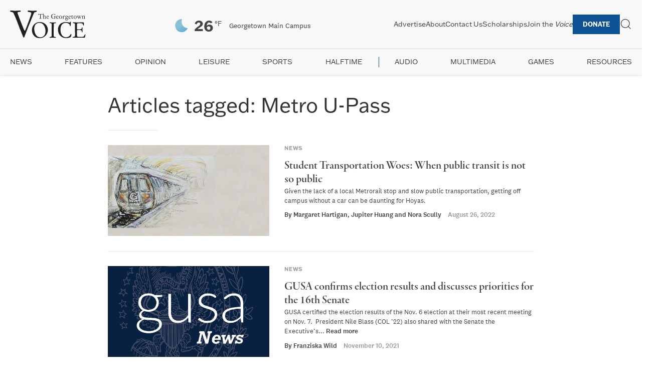

--- FILE ---
content_type: text/html; charset=UTF-8
request_url: https://georgetownvoice.com/tag/metro-u-pass/
body_size: 11196
content:
<!DOCTYPE html>
<html lang="en-US">
<head>
    <meta charset="UTF-8">
    <meta name="viewport" content="width=device-width, initial-scale=1">
    <link rel="profile" href="https://gmpg.org/xfn/11">
    <!-- Preload Typekit CSS -->
    <link rel="preload" href="https://use.typekit.net/hkr3eqc.css" as="style">
    <link rel="stylesheet" href="https://use.typekit.net/hkr3eqc.css" media="print" onload="this.media='all'">
    <script src="https://kit.fontawesome.com/202e55d267.js" crossorigin="anonymous"></script>
    <!-- Submenu Newsletter Script -->
    <script src="https://georgetownvoice.com/wp-content/themes/the-georgetown-voice-7-22-20/js/submenu-newsletter.js" defer></script>
    <meta name='robots' content='index, follow, max-image-preview:large, max-snippet:-1, max-video-preview:-1' />

	<!-- This site is optimized with the Yoast SEO Premium plugin v25.4 (Yoast SEO v26.8) - https://yoast.com/product/yoast-seo-premium-wordpress/ -->
	<link rel="canonical" href="https://georgetownvoice.com/tag/metro-u-pass/" />
	<meta property="og:locale" content="en_US" />
	<meta property="og:type" content="article" />
	<meta property="og:title" content="Metro U-Pass Archives" />
	<meta property="og:url" content="https://georgetownvoice.com/tag/metro-u-pass/" />
	<meta property="og:site_name" content="The Georgetown Voice" />
	<meta property="og:image" content="https://georgetownvoice.com/wp-content/uploads/2016/09/voice-banner.png" />
	<meta property="og:image:width" content="1524" />
	<meta property="og:image:height" content="1162" />
	<meta property="og:image:type" content="image/png" />
	<meta name="twitter:card" content="summary_large_image" />
	<meta name="twitter:site" content="@GtownVoice" />
	<script type="application/ld+json" class="yoast-schema-graph">{"@context":"https://schema.org","@graph":[{"@type":"CollectionPage","@id":"https://georgetownvoice.com/tag/metro-u-pass/","url":"https://georgetownvoice.com/tag/metro-u-pass/","name":"Metro U-Pass Archives - The Georgetown Voice","isPartOf":{"@id":"https://georgetownvoice.com/#website"},"primaryImageOfPage":{"@id":"https://georgetownvoice.com/tag/metro-u-pass/#primaryimage"},"image":{"@id":"https://georgetownvoice.com/tag/metro-u-pass/#primaryimage"},"thumbnailUrl":"https://georgetownvoice.com/wp-content/uploads/2022/08/Metro-_-Illustration-by-Ryan-Samway.png","inLanguage":"en-US"},{"@type":"ImageObject","inLanguage":"en-US","@id":"https://georgetownvoice.com/tag/metro-u-pass/#primaryimage","url":"https://georgetownvoice.com/wp-content/uploads/2022/08/Metro-_-Illustration-by-Ryan-Samway.png","contentUrl":"https://georgetownvoice.com/wp-content/uploads/2022/08/Metro-_-Illustration-by-Ryan-Samway.png","width":2560,"height":1535,"caption":"A sketched Merto car"},{"@type":"WebSite","@id":"https://georgetownvoice.com/#website","url":"https://georgetownvoice.com/","name":"The Georgetown Voice","description":"","potentialAction":[{"@type":"SearchAction","target":{"@type":"EntryPoint","urlTemplate":"https://georgetownvoice.com/?s={search_term_string}"},"query-input":{"@type":"PropertyValueSpecification","valueRequired":true,"valueName":"search_term_string"}}],"inLanguage":"en-US"}]}</script>
	<!-- / Yoast SEO Premium plugin. -->


<link rel='dns-prefetch' href='//www.googletagmanager.com' />
<script type="text/javascript" id="wpp-js" src="https://georgetownvoice.com/wp-content/plugins/wordpress-popular-posts/assets/js/wpp.min.js?ver=7.3.6" data-sampling="0" data-sampling-rate="100" data-api-url="https://georgetownvoice.com/wp-json/wordpress-popular-posts" data-post-id="0" data-token="4df7ca33b1" data-lang="0" data-debug="0"></script>
		<style>
			.lazyload,
			.lazyloading {
				max-width: 100%;
			}
		</style>
		<style id='wp-img-auto-sizes-contain-inline-css' type='text/css'>
img:is([sizes=auto i],[sizes^="auto," i]){contain-intrinsic-size:3000px 1500px}
/*# sourceURL=wp-img-auto-sizes-contain-inline-css */
</style>
<link rel='stylesheet' id='wphb-1-css' href='https://georgetownvoice.com/wp-content/uploads/hummingbird-assets/4e322d21d3c378f1a00345c87aa81c6d.css' media='all' />
<link rel='stylesheet' id='wp-block-library-css' href='https://georgetownvoice.com/wp-includes/css/dist/block-library/style.min.css' media='all' />
<style id='global-styles-inline-css' type='text/css'>
:root{--wp--preset--aspect-ratio--square: 1;--wp--preset--aspect-ratio--4-3: 4/3;--wp--preset--aspect-ratio--3-4: 3/4;--wp--preset--aspect-ratio--3-2: 3/2;--wp--preset--aspect-ratio--2-3: 2/3;--wp--preset--aspect-ratio--16-9: 16/9;--wp--preset--aspect-ratio--9-16: 9/16;--wp--preset--color--black: #000000;--wp--preset--color--cyan-bluish-gray: #abb8c3;--wp--preset--color--white: #ffffff;--wp--preset--color--pale-pink: #f78da7;--wp--preset--color--vivid-red: #cf2e2e;--wp--preset--color--luminous-vivid-orange: #ff6900;--wp--preset--color--luminous-vivid-amber: #fcb900;--wp--preset--color--light-green-cyan: #7bdcb5;--wp--preset--color--vivid-green-cyan: #00d084;--wp--preset--color--pale-cyan-blue: #8ed1fc;--wp--preset--color--vivid-cyan-blue: #0693e3;--wp--preset--color--vivid-purple: #9b51e0;--wp--preset--gradient--vivid-cyan-blue-to-vivid-purple: linear-gradient(135deg,rgb(6,147,227) 0%,rgb(155,81,224) 100%);--wp--preset--gradient--light-green-cyan-to-vivid-green-cyan: linear-gradient(135deg,rgb(122,220,180) 0%,rgb(0,208,130) 100%);--wp--preset--gradient--luminous-vivid-amber-to-luminous-vivid-orange: linear-gradient(135deg,rgb(252,185,0) 0%,rgb(255,105,0) 100%);--wp--preset--gradient--luminous-vivid-orange-to-vivid-red: linear-gradient(135deg,rgb(255,105,0) 0%,rgb(207,46,46) 100%);--wp--preset--gradient--very-light-gray-to-cyan-bluish-gray: linear-gradient(135deg,rgb(238,238,238) 0%,rgb(169,184,195) 100%);--wp--preset--gradient--cool-to-warm-spectrum: linear-gradient(135deg,rgb(74,234,220) 0%,rgb(151,120,209) 20%,rgb(207,42,186) 40%,rgb(238,44,130) 60%,rgb(251,105,98) 80%,rgb(254,248,76) 100%);--wp--preset--gradient--blush-light-purple: linear-gradient(135deg,rgb(255,206,236) 0%,rgb(152,150,240) 100%);--wp--preset--gradient--blush-bordeaux: linear-gradient(135deg,rgb(254,205,165) 0%,rgb(254,45,45) 50%,rgb(107,0,62) 100%);--wp--preset--gradient--luminous-dusk: linear-gradient(135deg,rgb(255,203,112) 0%,rgb(199,81,192) 50%,rgb(65,88,208) 100%);--wp--preset--gradient--pale-ocean: linear-gradient(135deg,rgb(255,245,203) 0%,rgb(182,227,212) 50%,rgb(51,167,181) 100%);--wp--preset--gradient--electric-grass: linear-gradient(135deg,rgb(202,248,128) 0%,rgb(113,206,126) 100%);--wp--preset--gradient--midnight: linear-gradient(135deg,rgb(2,3,129) 0%,rgb(40,116,252) 100%);--wp--preset--font-size--small: 13px;--wp--preset--font-size--medium: 20px;--wp--preset--font-size--large: 36px;--wp--preset--font-size--x-large: 42px;--wp--preset--spacing--20: 0.44rem;--wp--preset--spacing--30: 0.67rem;--wp--preset--spacing--40: 1rem;--wp--preset--spacing--50: 1.5rem;--wp--preset--spacing--60: 2.25rem;--wp--preset--spacing--70: 3.38rem;--wp--preset--spacing--80: 5.06rem;--wp--preset--shadow--natural: 6px 6px 9px rgba(0, 0, 0, 0.2);--wp--preset--shadow--deep: 12px 12px 50px rgba(0, 0, 0, 0.4);--wp--preset--shadow--sharp: 6px 6px 0px rgba(0, 0, 0, 0.2);--wp--preset--shadow--outlined: 6px 6px 0px -3px rgb(255, 255, 255), 6px 6px rgb(0, 0, 0);--wp--preset--shadow--crisp: 6px 6px 0px rgb(0, 0, 0);}:where(.is-layout-flex){gap: 0.5em;}:where(.is-layout-grid){gap: 0.5em;}body .is-layout-flex{display: flex;}.is-layout-flex{flex-wrap: wrap;align-items: center;}.is-layout-flex > :is(*, div){margin: 0;}body .is-layout-grid{display: grid;}.is-layout-grid > :is(*, div){margin: 0;}:where(.wp-block-columns.is-layout-flex){gap: 2em;}:where(.wp-block-columns.is-layout-grid){gap: 2em;}:where(.wp-block-post-template.is-layout-flex){gap: 1.25em;}:where(.wp-block-post-template.is-layout-grid){gap: 1.25em;}.has-black-color{color: var(--wp--preset--color--black) !important;}.has-cyan-bluish-gray-color{color: var(--wp--preset--color--cyan-bluish-gray) !important;}.has-white-color{color: var(--wp--preset--color--white) !important;}.has-pale-pink-color{color: var(--wp--preset--color--pale-pink) !important;}.has-vivid-red-color{color: var(--wp--preset--color--vivid-red) !important;}.has-luminous-vivid-orange-color{color: var(--wp--preset--color--luminous-vivid-orange) !important;}.has-luminous-vivid-amber-color{color: var(--wp--preset--color--luminous-vivid-amber) !important;}.has-light-green-cyan-color{color: var(--wp--preset--color--light-green-cyan) !important;}.has-vivid-green-cyan-color{color: var(--wp--preset--color--vivid-green-cyan) !important;}.has-pale-cyan-blue-color{color: var(--wp--preset--color--pale-cyan-blue) !important;}.has-vivid-cyan-blue-color{color: var(--wp--preset--color--vivid-cyan-blue) !important;}.has-vivid-purple-color{color: var(--wp--preset--color--vivid-purple) !important;}.has-black-background-color{background-color: var(--wp--preset--color--black) !important;}.has-cyan-bluish-gray-background-color{background-color: var(--wp--preset--color--cyan-bluish-gray) !important;}.has-white-background-color{background-color: var(--wp--preset--color--white) !important;}.has-pale-pink-background-color{background-color: var(--wp--preset--color--pale-pink) !important;}.has-vivid-red-background-color{background-color: var(--wp--preset--color--vivid-red) !important;}.has-luminous-vivid-orange-background-color{background-color: var(--wp--preset--color--luminous-vivid-orange) !important;}.has-luminous-vivid-amber-background-color{background-color: var(--wp--preset--color--luminous-vivid-amber) !important;}.has-light-green-cyan-background-color{background-color: var(--wp--preset--color--light-green-cyan) !important;}.has-vivid-green-cyan-background-color{background-color: var(--wp--preset--color--vivid-green-cyan) !important;}.has-pale-cyan-blue-background-color{background-color: var(--wp--preset--color--pale-cyan-blue) !important;}.has-vivid-cyan-blue-background-color{background-color: var(--wp--preset--color--vivid-cyan-blue) !important;}.has-vivid-purple-background-color{background-color: var(--wp--preset--color--vivid-purple) !important;}.has-black-border-color{border-color: var(--wp--preset--color--black) !important;}.has-cyan-bluish-gray-border-color{border-color: var(--wp--preset--color--cyan-bluish-gray) !important;}.has-white-border-color{border-color: var(--wp--preset--color--white) !important;}.has-pale-pink-border-color{border-color: var(--wp--preset--color--pale-pink) !important;}.has-vivid-red-border-color{border-color: var(--wp--preset--color--vivid-red) !important;}.has-luminous-vivid-orange-border-color{border-color: var(--wp--preset--color--luminous-vivid-orange) !important;}.has-luminous-vivid-amber-border-color{border-color: var(--wp--preset--color--luminous-vivid-amber) !important;}.has-light-green-cyan-border-color{border-color: var(--wp--preset--color--light-green-cyan) !important;}.has-vivid-green-cyan-border-color{border-color: var(--wp--preset--color--vivid-green-cyan) !important;}.has-pale-cyan-blue-border-color{border-color: var(--wp--preset--color--pale-cyan-blue) !important;}.has-vivid-cyan-blue-border-color{border-color: var(--wp--preset--color--vivid-cyan-blue) !important;}.has-vivid-purple-border-color{border-color: var(--wp--preset--color--vivid-purple) !important;}.has-vivid-cyan-blue-to-vivid-purple-gradient-background{background: var(--wp--preset--gradient--vivid-cyan-blue-to-vivid-purple) !important;}.has-light-green-cyan-to-vivid-green-cyan-gradient-background{background: var(--wp--preset--gradient--light-green-cyan-to-vivid-green-cyan) !important;}.has-luminous-vivid-amber-to-luminous-vivid-orange-gradient-background{background: var(--wp--preset--gradient--luminous-vivid-amber-to-luminous-vivid-orange) !important;}.has-luminous-vivid-orange-to-vivid-red-gradient-background{background: var(--wp--preset--gradient--luminous-vivid-orange-to-vivid-red) !important;}.has-very-light-gray-to-cyan-bluish-gray-gradient-background{background: var(--wp--preset--gradient--very-light-gray-to-cyan-bluish-gray) !important;}.has-cool-to-warm-spectrum-gradient-background{background: var(--wp--preset--gradient--cool-to-warm-spectrum) !important;}.has-blush-light-purple-gradient-background{background: var(--wp--preset--gradient--blush-light-purple) !important;}.has-blush-bordeaux-gradient-background{background: var(--wp--preset--gradient--blush-bordeaux) !important;}.has-luminous-dusk-gradient-background{background: var(--wp--preset--gradient--luminous-dusk) !important;}.has-pale-ocean-gradient-background{background: var(--wp--preset--gradient--pale-ocean) !important;}.has-electric-grass-gradient-background{background: var(--wp--preset--gradient--electric-grass) !important;}.has-midnight-gradient-background{background: var(--wp--preset--gradient--midnight) !important;}.has-small-font-size{font-size: var(--wp--preset--font-size--small) !important;}.has-medium-font-size{font-size: var(--wp--preset--font-size--medium) !important;}.has-large-font-size{font-size: var(--wp--preset--font-size--large) !important;}.has-x-large-font-size{font-size: var(--wp--preset--font-size--x-large) !important;}
/*# sourceURL=global-styles-inline-css */
</style>

<style id='classic-theme-styles-inline-css' type='text/css'>
/*! This file is auto-generated */
.wp-block-button__link{color:#fff;background-color:#32373c;border-radius:9999px;box-shadow:none;text-decoration:none;padding:calc(.667em + 2px) calc(1.333em + 2px);font-size:1.125em}.wp-block-file__button{background:#32373c;color:#fff;text-decoration:none}
/*# sourceURL=/wp-includes/css/classic-themes.min.css */
</style>
<link rel='stylesheet' id='wphb-2-css' href='https://georgetownvoice.com/wp-content/uploads/hummingbird-assets/e962556bf9fc31508950b5ecea64f479.css' media='all' />
<style id='wphb-2-inline-css' type='text/css'>
#splw-location-weather-230358.splw-main-wrapper {max-width: 320px;margin : auto;margin-bottom: 2em;}#splw-location-weather-230358.splw-main-wrapper.horizontal {max-width: 800px;}#splw-location-weather-230358 .splw-lite-wrapper,#splw-location-weather-230358 .splw-forecast-weather select,#splw-location-weather-230358 .splw-forecast-weather option,#splw-location-weather-230358 .splw-lite-wrapper .splw-weather-attribution a{text-decoration: none;}#splw-location-weather-230358 .splw-lite-templates-body,#splw-location-weather-230358 .splw-adv-forecast-days{padding : 16px 20px 10px 20px;}#splw-location-weather-230358 .splw-weather-detailed-updated-time{padding : 0 20px 10px 20px;}#splw-location-weather-230358 .splw-lite-wrapper{ border: 0px solid #e2e2e2;}#splw-location-weather-230358 .splw-lite-wrapper .splw-lite-current-temp .splw-weather-icon{width: 58px;}#splw-location-weather-230358 .splw-lite-wrapper{border-radius: 8px;}#splw-location-weather-230358 .splw-lite-daily-weather-details .details-icon i{color:#fff;}#splw-location-weather-230358 .splw-lite-wrapper,#splw-location-weather-230358 .splw-forecast-weather option{background:#f8f8f8}#splw-location-weather-230358 .splw-lite-daily-weather-details.lw-center .splw-other-opt{text-align: center;}#splw-location-weather-230358 .splw-weather-title{color: #000;margin-top: 0px;margin-bottom: 20px;}#splw-location-weather-230358 .splw-lite-header-title{color: #444444;margin-top: 0px;margin-bottom: 10px;}#splw-location-weather-230358 .splw-lite-current-time{color: #444444;margin-top: 0px;margin-bottom: 10px;}#splw-location-weather-230358 .splw-cur-temp{color: #444444;margin-top: 0px;margin-bottom: 0px;}#splw-location-weather-230358 .splw-lite-desc{color: #444444;margin-top: 20px;margin-bottom: 0px;}#splw-location-weather-230358 .splw-lite-daily-weather-details{color: #444444;margin-top: 0px;margin-bottom: 0px;}#splw-location-weather-230358 .splw-weather-details .splw-weather-icons {color: #444444;margin-top: 20px;margin-bottom: 0px;}#splw-location-weather-230358 .lw-footer{margin-top: 0px;margin-bottom: 0px;}#splw-location-weather-230358 .splw-weather-attribution a,#splw-location-weather-230358 .splw-weather-attribution,#splw-location-weather-230358 .splw-weather-detailed-updated-time a,#splw-location-weather-230358 .splw-weather-updated-time{color: #444444;}#splw-location-weather-230358.splw-main-wrapper {position: relative;}#lw-preloader-230358{position: absolute;left: 0;top: 0;height: 100%;width: 100%;text-align: center;display: flex;align-items: center;justify-content: center;background: #fff;z-index: 9999;}
/*# sourceURL=wphb-2-inline-css */
</style>
<link rel='stylesheet' id='normalize-css' href='https://georgetownvoice.com/wp-content/themes/the-georgetown-voice-7-22-20/normalize.css' media='all' />
<link rel='stylesheet' id='uikit-css' href='https://georgetownvoice.com/wp-content/themes/the-georgetown-voice-7-22-20/css/uikit.css' media='all' />
<link rel='stylesheet' id='html5blank-css' href='https://georgetownvoice.com/wp-content/themes/the-georgetown-voice-7-22-20/style.css' media='all' />
<link rel='stylesheet' id='wphb-3-css' href='https://georgetownvoice.com/wp-content/uploads/hummingbird-assets/04efa030812dcebdec29bbd8b4d69ad8.css' media='all' />
<script type="text/javascript" src="https://georgetownvoice.com/wp-includes/js/jquery/jquery.min.js" id="jquery-core-js"></script>
<script type="text/javascript" src="https://georgetownvoice.com/wp-includes/js/jquery/jquery-migrate.min.js" id="jquery-migrate-js"></script>

<!-- Google tag (gtag.js) snippet added by Site Kit -->
<!-- Google Analytics snippet added by Site Kit -->
<script type="text/javascript" src="https://www.googletagmanager.com/gtag/js?id=GT-KVHVZFG" id="google_gtagjs-js" async></script>
<script type="text/javascript" id="google_gtagjs-js-after">
/* <![CDATA[ */
window.dataLayer = window.dataLayer || [];function gtag(){dataLayer.push(arguments);}
gtag("set","linker",{"domains":["georgetownvoice.com"]});
gtag("js", new Date());
gtag("set", "developer_id.dZTNiMT", true);
gtag("config", "GT-KVHVZFG");
//# sourceURL=google_gtagjs-js-after
/* ]]> */
</script>
<link rel="https://api.w.org/" href="https://georgetownvoice.com/wp-json/" /><link rel="alternate" title="JSON" type="application/json" href="https://georgetownvoice.com/wp-json/wp/v2/tags/12653" /><meta name="generator" content="Site Kit by Google 1.171.0" /><script>
    // Block presence of other buttons
    window.__Marker = {};
    </script><style id="mystickymenu" type="text/css">#mysticky-nav { width:100%; position: static; }#mysticky-nav.wrapfixed { position:fixed; left: 0px; margin-top:0px;  z-index: 99990; -webkit-transition: 0s; -moz-transition: 0s; -o-transition: 0s; transition: 0s; -ms-filter:"progid:DXImageTransform.Microsoft.Alpha(Opacity=100)"; filter: alpha(opacity=100); opacity:1; background-color: ;}#mysticky-nav.wrapfixed .myfixed{ background-color: ; position: relative;top: auto;left: auto;right: auto;}</style>			<style type="text/css">
																															</style>
			            <script type="text/javascript"><!--
                                function powerpress_pinw(pinw_url){window.open(pinw_url, 'PowerPressPlayer','toolbar=0,status=0,resizable=1,width=460,height=320');	return false;}
                //-->

                // tabnab protection
                window.addEventListener('load', function () {
                    // make all links have rel="noopener noreferrer"
                    document.querySelectorAll('a[target="_blank"]').forEach(link => {
                        link.setAttribute('rel', 'noopener noreferrer');
                    });
                });
            </script>
                        <style id="wpp-loading-animation-styles">@-webkit-keyframes bgslide{from{background-position-x:0}to{background-position-x:-200%}}@keyframes bgslide{from{background-position-x:0}to{background-position-x:-200%}}.wpp-widget-block-placeholder,.wpp-shortcode-placeholder{margin:0 auto;width:60px;height:3px;background:#dd3737;background:linear-gradient(90deg,#dd3737 0%,#571313 10%,#dd3737 100%);background-size:200% auto;border-radius:3px;-webkit-animation:bgslide 1s infinite linear;animation:bgslide 1s infinite linear}</style>
            		<script>
			document.documentElement.className = document.documentElement.className.replace('no-js', 'js');
		</script>
				<style>
			.no-js img.lazyload {
				display: none;
			}

			figure.wp-block-image img.lazyloading {
				min-width: 150px;
			}

			.lazyload,
			.lazyloading {
				--smush-placeholder-width: 100px;
				--smush-placeholder-aspect-ratio: 1/1;
				width: var(--smush-image-width, var(--smush-placeholder-width)) !important;
				aspect-ratio: var(--smush-image-aspect-ratio, var(--smush-placeholder-aspect-ratio)) !important;
			}

						.lazyload, .lazyloading {
				opacity: 0;
			}

			.lazyloaded {
				opacity: 1;
				transition: opacity 400ms;
				transition-delay: 0ms;
			}

					</style>
		
<!-- Google AdSense meta tags added by Site Kit -->
<meta name="google-adsense-platform-account" content="ca-host-pub-2644536267352236">
<meta name="google-adsense-platform-domain" content="sitekit.withgoogle.com">
<!-- End Google AdSense meta tags added by Site Kit -->
<link rel="icon" href="https://georgetownvoice.com/wp-content/uploads/2020/07/cropped-icon-05-150x150.png" sizes="32x32" />
<link rel="icon" href="https://georgetownvoice.com/wp-content/uploads/2020/07/cropped-icon-05-300x300.png" sizes="192x192" />
<link rel="apple-touch-icon" href="https://georgetownvoice.com/wp-content/uploads/2020/07/cropped-icon-05-300x300.png" />
<meta name="msapplication-TileImage" content="https://georgetownvoice.com/wp-content/uploads/2020/07/cropped-icon-05-300x300.png" />
</head>

<body class="archive tag tag-metro-u-pass tag-12653 wp-theme-the-georgetown-voice-7-22-20">
<div id="page" class="site">
    <a class="skip-link screen-reader-text" href="#primary">Skip to content</a>

    <div id="headline-ad"></div>

    <header id="masthead" class="site-header-2025">
        <div class="header-top">
            <div class="site-branding">
                <!-- Preload logo -->
                <link rel="preload" as="image" href="https://georgetownvoice.com/wp-content/themes/the-georgetown-voice-7-22-20/img/logo.svg">
                <a href="https://georgetownvoice.com/" class="logo-link">
                    <img src="https://georgetownvoice.com/wp-content/themes/the-georgetown-voice-7-22-20/img/logo.svg" alt="The Georgetown Voice" class="logo-img" width="200" height="50" loading="lazy">
                </a>
            </div>

                        <div class="weather-widget">
                <style id="sp_lw_dynamic_css230358">#splw-location-weather-230358.splw-main-wrapper {max-width: 320px;margin : auto;margin-bottom: 2em;}#splw-location-weather-230358.splw-main-wrapper.horizontal {max-width: 800px;}#splw-location-weather-230358 .splw-lite-wrapper,#splw-location-weather-230358 .splw-forecast-weather select,#splw-location-weather-230358 .splw-forecast-weather option,#splw-location-weather-230358 .splw-lite-wrapper .splw-weather-attribution a{text-decoration: none;}#splw-location-weather-230358 .splw-lite-templates-body,#splw-location-weather-230358 .splw-adv-forecast-days{padding : 16px 20px 10px 20px;}#splw-location-weather-230358 .splw-weather-detailed-updated-time{padding : 0 20px 10px 20px;}#splw-location-weather-230358 .splw-lite-wrapper{ border: 0px solid #e2e2e2;}#splw-location-weather-230358 .splw-lite-wrapper .splw-lite-current-temp .splw-weather-icon{width: 58px;}#splw-location-weather-230358 .splw-lite-wrapper{border-radius: 8px;}#splw-location-weather-230358 .splw-lite-daily-weather-details .details-icon i{color:#fff;}#splw-location-weather-230358 .splw-lite-wrapper,#splw-location-weather-230358 .splw-forecast-weather option{background:#f8f8f8}#splw-location-weather-230358 .splw-lite-daily-weather-details.lw-center .splw-other-opt{text-align: center;}#splw-location-weather-230358 .splw-weather-title{color: #000;margin-top: 0px;margin-bottom: 20px;}#splw-location-weather-230358 .splw-lite-header-title{color: #444444;margin-top: 0px;margin-bottom: 10px;}#splw-location-weather-230358 .splw-lite-current-time{color: #444444;margin-top: 0px;margin-bottom: 10px;}#splw-location-weather-230358 .splw-cur-temp{color: #444444;margin-top: 0px;margin-bottom: 0px;}#splw-location-weather-230358 .splw-lite-desc{color: #444444;margin-top: 20px;margin-bottom: 0px;}#splw-location-weather-230358 .splw-lite-daily-weather-details{color: #444444;margin-top: 0px;margin-bottom: 0px;}#splw-location-weather-230358 .splw-weather-details .splw-weather-icons {color: #444444;margin-top: 20px;margin-bottom: 0px;}#splw-location-weather-230358 .lw-footer{margin-top: 0px;margin-bottom: 0px;}#splw-location-weather-230358 .splw-weather-attribution a,#splw-location-weather-230358 .splw-weather-attribution,#splw-location-weather-230358 .splw-weather-detailed-updated-time a,#splw-location-weather-230358 .splw-weather-updated-time{color: #444444;}#splw-location-weather-230358.splw-main-wrapper {position: relative;}#lw-preloader-230358{position: absolute;left: 0;top: 0;height: 100%;width: 100%;text-align: center;display: flex;align-items: center;justify-content: center;background: #fff;z-index: 9999;}</style><div id="splw-location-weather-230358" class="splw-main-wrapper horizontal" data-shortcode-id="230358">
		<div id="lw-preloader-230358" class="lw-preloader">
			<img src="https://georgetownvoice.com/wp-content/plugins/location-weather/assets/images/spinner.svg" class="skip-lazy"  alt="loader-image" width="50" height="50"/>
		</div>
			<!-- section title html area start -->
<!-- section area end -->
	<div class="splw-lite-wrapper lw-preloader-wrapper">
		<div class="splw-lite-templates-body">
			<div class="lw-current-data-area"><div class="splw-lite-header">
	<div class="splw-lite-header-title-wrapper">
				<div class="splw-lite-header-title">
			Georgetown Main Campus		</div>
		<!-- area end -->
		<!-- Current Date Time area start -->
		<!-- date time area end -->
	</div>
</div>
<!-- full area end -->
<div class="splw-lite-current-temp">
	<div class="splw-cur-temp">
		<!-- weather icon html area start -->
					<img decoding="async" src="https://georgetownvoice.com/wp-content/plugins/location-weather/assets/images/icons/weather-icons/01n.svg" class="splw-weather-icon" alt="temperature icon" width="58" height="58" loading="lazy">
		<!-- weather icon html area end -->
		<!-- weather current temperature html area start -->
					<span class="cur-temp"> 
				<span class="current-temperature">26</span><span class="temperature-scale">°F</span>			</span>
		<!-- temperature html area end -->
	</div>
</div>
	<div class="splw-lite-desc">
		clear sky	</div>
</div>		</div>
				<!-- weather detailed and updated html area start -->
	<div class="lw-footer">
	<!-- weather detailed and updated html area end -->
<!-- weather attribute html area start -->
		<div class="splw-weather-attribution">
					Weather from OpenWeatherMap			</div>
<!-- weather attribute html area end -->
</div>
<!-- weather attribute html area end -->
	</div>
</div>
            </div>

            <div class="header-nav-container">
                <!-- Cache navigation menus -->
                                <nav id="top-navigation" class="top-navigation">
                    <ul id="top-menu-2025" class="top-menu"><li id="menu-item-230328" class="menu-item menu-item-type-post_type menu-item-object-page menu-item-230328"><a href="https://georgetownvoice.com/advertise/">Advertise</a></li>
<li id="menu-item-230327" class="menu-item menu-item-type-post_type menu-item-object-page menu-item-230327"><a href="https://georgetownvoice.com/about-the-voice/">About</a></li>
<li id="menu-item-230329" class="menu-item menu-item-type-post_type menu-item-object-page menu-item-230329"><a href="https://georgetownvoice.com/contact/">Contact Us</a></li>
<li id="menu-item-230331" class="menu-item menu-item-type-post_type menu-item-object-page menu-item-230331"><a href="https://georgetownvoice.com/scholarships/">Scholarships</a></li>
<li id="menu-item-230330" class="menu-item menu-item-type-post_type menu-item-object-page menu-item-230330"><a href="https://georgetownvoice.com/recruitment/">Join the <em>Voice</em></a></li>
<li id="menu-item-230332" class="menu-item menu-item-type-custom menu-item-object-custom menu-item-230332"><a href="https://secure.advancement.georgetown.edu/s/1686/18/giving.aspx?sid=1686&#038;gid=4&#038;pgid=3975&#038;cid=5816&#038;dids=363.29.144&#038;bledit=1&#038;sort=1&#038;unit=0&#038;appealcode=25HW007413">Donate</a></li>
</ul>                </nav>

                <!-- Search Widget Area -->
                <div class="search-widget">
                    <div class="search-toggle-white search-white uk-flex uk-flex-middle uk-width-5-6" hidden>
                        <!-- search -->
<form class="search uk-flex uk-width-1-1" method="get" action="https://georgetownvoice.com" role="search">
	<input class="search-input uk-width-1-1" type="search" name="s" placeholder="Search The Georgetown Voice..." autofocus>
	<!-- <button class="search-submit uk-button uk-button-default" type="submit" role="button"></button> -->
</form>
<!-- /search -->
                        <hr class="uk-margin-remove">
                    </div>
                    <!-- open search -->
                    <div class="search-toggle-white menu-search" uk-toggle="target: .search-toggle-white">
                        <a href="#" class="uk-visible@s" uk-icon="icon: search; ratio: 1.2"></a>
                    </div>
                    <!-- close search -->
                    <div class="search-toggle-white menu-search" uk-toggle="target: .search-toggle-white" hidden>
                        <a href="#" uk-icon="icon: close; ratio: 1.2"></a>
                    </div>
                </div>
                
                <!-- Mobile Menu Toggle -->
                <div class="mobile-menu-toggle uk-hidden@m">
                    <button id="mobile-menu-button" aria-label="Toggle mobile menu">
                        <span class="toggle-bar"></span>
                        <span class="toggle-bar"></span>
                        <span class="toggle-bar"></span>
                    </button>
                </div>
            </div>
        </div>
        <hr class="uk-margin-remove">
        <!-- Secondary Navigation -->
                <nav id="secondary-navigation" class="secondary-navigation">
            <ul id="secondary-menu-2025" class="secondary-menu"><li id="menu-item-230333" class="menu-item menu-item-type-taxonomy menu-item-object-category menu-item-has-children menu-item-230333"><a href="https://georgetownvoice.com/section/news/">News</a>
<ul class="sub-menu">
	<li id="menu-item-230401" class="menu-item menu-item-type-taxonomy menu-item-object-category menu-item-230401"><a href="https://georgetownvoice.com/section/news/dc-news/">DC</a></li>
	<li id="menu-item-230400" class="menu-item menu-item-type-taxonomy menu-item-object-category menu-item-230400"><a href="https://georgetownvoice.com/section/news/gusa-news-brief/">GUSA</a></li>
	<li id="menu-item-235194" class="menu-item menu-item-type-taxonomy menu-item-object-category menu-item-235194"><a href="https://georgetownvoice.com/section/news/georgetown-explained/">Georgetown Explained</a></li>
</ul>
</li>
<li id="menu-item-230336" class="menu-item menu-item-type-taxonomy menu-item-object-category menu-item-230336"><a href="https://georgetownvoice.com/section/features/">Features</a></li>
<li id="menu-item-230337" class="menu-item menu-item-type-taxonomy menu-item-object-category current-post-ancestor menu-item-has-children menu-item-230337"><a href="https://georgetownvoice.com/section/opinion/">Opinion</a>
<ul class="sub-menu">
	<li id="menu-item-231932" class="menu-item menu-item-type-taxonomy menu-item-object-category menu-item-231932"><a href="https://georgetownvoice.com/section/opinion/voices/">Voices</a></li>
	<li id="menu-item-231295" class="menu-item menu-item-type-taxonomy menu-item-object-category menu-item-231295"><a href="https://georgetownvoice.com/section/opinion/columns/">Columns</a></li>
	<li id="menu-item-231296" class="menu-item menu-item-type-taxonomy menu-item-object-category current-post-ancestor current-menu-parent current-post-parent menu-item-231296"><a href="https://georgetownvoice.com/section/opinion/editorials/">Editorials</a></li>
	<li id="menu-item-231297" class="menu-item menu-item-type-taxonomy menu-item-object-category menu-item-231297"><a href="https://georgetownvoice.com/section/opinion/letters-to-the-editor/">Letters to the Editor</a></li>
	<li id="menu-item-231298" class="menu-item menu-item-type-taxonomy menu-item-object-category menu-item-231298"><a href="https://georgetownvoice.com/section/from-the-editor/">From the Editor</a></li>
</ul>
</li>
<li id="menu-item-230334" class="menu-item menu-item-type-taxonomy menu-item-object-category menu-item-has-children menu-item-230334"><a href="https://georgetownvoice.com/section/leisure/">Leisure</a>
<ul class="sub-menu">
	<li id="menu-item-231299" class="menu-item menu-item-type-taxonomy menu-item-object-category menu-item-231299"><a href="https://georgetownvoice.com/section/leisure/in-the-district/">In the District</a></li>
	<li id="menu-item-231300" class="menu-item menu-item-type-taxonomy menu-item-object-category menu-item-231300"><a href="https://georgetownvoice.com/section/leisure/movies/">Movies</a></li>
	<li id="menu-item-231301" class="menu-item menu-item-type-taxonomy menu-item-object-category menu-item-231301"><a href="https://georgetownvoice.com/section/leisure/music/">Music</a></li>
	<li id="menu-item-231302" class="menu-item menu-item-type-taxonomy menu-item-object-category menu-item-231302"><a href="https://georgetownvoice.com/section/leisure/books/">Books</a></li>
</ul>
</li>
<li id="menu-item-230335" class="menu-item menu-item-type-taxonomy menu-item-object-category menu-item-230335"><a href="https://georgetownvoice.com/section/sports/">Sports</a></li>
<li id="menu-item-230338" class="menu-item menu-item-type-taxonomy menu-item-object-category menu-item-has-children menu-item-230338"><a href="https://georgetownvoice.com/section/halftime/">Halftime</a>
<ul class="sub-menu">
	<li id="menu-item-231303" class="menu-item menu-item-type-taxonomy menu-item-object-category menu-item-231303"><a href="https://georgetownvoice.com/section/halftime/halftime-leisure/">Halftime Leisure</a></li>
	<li id="menu-item-231304" class="menu-item menu-item-type-taxonomy menu-item-object-category menu-item-231304"><a href="https://georgetownvoice.com/section/halftime/halftime-sports/">Halftime Sports</a></li>
	<li id="menu-item-231305" class="menu-item menu-item-type-taxonomy menu-item-object-category menu-item-231305"><a href="https://georgetownvoice.com/section/news/ht-news/">Halftime News</a></li>
</ul>
</li>
<li id="menu-item-231306" class="menu-item menu-item-type-taxonomy menu-item-object-category menu-item-has-children menu-item-231306"><a href="https://georgetownvoice.com/section/podcasts/">Audio</a>
<ul class="sub-menu">
	<li id="menu-item-231307" class="menu-item menu-item-type-taxonomy menu-item-object-category menu-item-231307"><a href="https://georgetownvoice.com/section/podcasts/postpitch/">Post Pitch</a></li>
	<li id="menu-item-231308" class="menu-item menu-item-type-taxonomy menu-item-object-category menu-item-231308"><a href="https://georgetownvoice.com/section/podcasts/thanks-for-asking/">Thanks for Asking</a></li>
	<li id="menu-item-231309" class="menu-item menu-item-type-taxonomy menu-item-object-category menu-item-231309"><a href="https://georgetownvoice.com/section/podcasts/guq-speaks/">GUQ Speaks</a></li>
	<li id="menu-item-231310" class="menu-item menu-item-type-taxonomy menu-item-object-category menu-item-231310"><a href="https://georgetownvoice.com/section/archived-podcasts/">Archived Podcasts</a></li>
</ul>
</li>
<li id="menu-item-230339" class="menu-item menu-item-type-taxonomy menu-item-object-category menu-item-has-children menu-item-230339"><a href="https://georgetownvoice.com/section/multimedia/">Multimedia</a>
<ul class="sub-menu">
	<li id="menu-item-231311" class="menu-item menu-item-type-taxonomy menu-item-object-category menu-item-231311"><a href="https://georgetownvoice.com/section/photography/">Photo</a></li>
</ul>
</li>
<li id="menu-item-230340" class="menu-item menu-item-type-taxonomy menu-item-object-category menu-item-230340"><a href="https://georgetownvoice.com/section/games/">Games</a></li>
<li id="menu-item-230341" class="menu-item menu-item-type-taxonomy menu-item-object-category menu-item-has-children menu-item-230341"><a href="https://georgetownvoice.com/section/resources/">Resources</a>
<ul class="sub-menu">
	<li id="menu-item-231312" class="menu-item menu-item-type-taxonomy menu-item-object-category menu-item-231312"><a href="https://georgetownvoice.com/section/news/georgetown-explained/">Georgetown Explained</a></li>
</ul>
</li>
</ul>        </nav>
    </header><!-- #masthead -->
    
    <!-- Mobile Menu -->
    <div id="mobile-menu-2025" class="mobile-menu-container">
        <div class="mobile-menu-wrapper">
            <div class="mobile-menu-header">
                <div class="mobile-menu-close">
                    <button id="mobile-menu-close-button" aria-label="Close mobile menu">
                        <i class="fas fa-times"></i>
                    </button>
                </div>
            </div>
            <div class="mobile-menu-body uk-padding-small">
                <div class="uk-grid-divider uk-child-width-expand@l" uk-grid>
                    <div class="uk-hidden@s">
                        <ul class="uk-nav uk-nav-default">
                            <li class="uk-margin-top">
                                <!-- search -->
                                <form class="search uk-flex uk-width-1-1" method="get" action="https://georgetownvoice.com" role="search">
                                    <input class="search-input uk-width-1-1" type="search" name="s" placeholder="Search The Georgetown Voice...">
                                </form>
                                <!-- /search -->
                            </li>
                        </ul>
                    </div>
                    <div class="uk-column-1-2 uk-column-divider">
                        <div class=""><ul class="uk-nav uk-nav-default"><li class="uk-nav-header sans-bold uk-column-span uk-padding-remove-top">Sections</li><li id="menu-item-230333" class="menu-item menu-item-type-taxonomy menu-item-object-category menu-item-has-children menu-item-230333"><a href="https://georgetownvoice.com/section/news/">News</a>
<ul class="sub-menu">
	<li id="menu-item-230401" class="menu-item menu-item-type-taxonomy menu-item-object-category menu-item-230401"><a href="https://georgetownvoice.com/section/news/dc-news/">DC</a></li>
	<li id="menu-item-230400" class="menu-item menu-item-type-taxonomy menu-item-object-category menu-item-230400"><a href="https://georgetownvoice.com/section/news/gusa-news-brief/">GUSA</a></li>
	<li id="menu-item-235194" class="menu-item menu-item-type-taxonomy menu-item-object-category menu-item-235194"><a href="https://georgetownvoice.com/section/news/georgetown-explained/">Georgetown Explained</a></li>
</ul>
</li>
<li id="menu-item-230336" class="menu-item menu-item-type-taxonomy menu-item-object-category menu-item-230336"><a href="https://georgetownvoice.com/section/features/">Features</a></li>
<li id="menu-item-230337" class="menu-item menu-item-type-taxonomy menu-item-object-category menu-item-has-children menu-item-230337"><a href="https://georgetownvoice.com/section/opinion/">Opinion</a>
<ul class="sub-menu">
	<li id="menu-item-231932" class="menu-item menu-item-type-taxonomy menu-item-object-category menu-item-231932"><a href="https://georgetownvoice.com/section/opinion/voices/">Voices</a></li>
	<li id="menu-item-231295" class="menu-item menu-item-type-taxonomy menu-item-object-category menu-item-231295"><a href="https://georgetownvoice.com/section/opinion/columns/">Columns</a></li>
	<li id="menu-item-231296" class="menu-item menu-item-type-taxonomy menu-item-object-category menu-item-231296"><a href="https://georgetownvoice.com/section/opinion/editorials/">Editorials</a></li>
	<li id="menu-item-231297" class="menu-item menu-item-type-taxonomy menu-item-object-category menu-item-231297"><a href="https://georgetownvoice.com/section/opinion/letters-to-the-editor/">Letters to the Editor</a></li>
	<li id="menu-item-231298" class="menu-item menu-item-type-taxonomy menu-item-object-category menu-item-231298"><a href="https://georgetownvoice.com/section/from-the-editor/">From the Editor</a></li>
</ul>
</li>
<li id="menu-item-230334" class="menu-item menu-item-type-taxonomy menu-item-object-category menu-item-has-children menu-item-230334"><a href="https://georgetownvoice.com/section/leisure/">Leisure</a>
<ul class="sub-menu">
	<li id="menu-item-231299" class="menu-item menu-item-type-taxonomy menu-item-object-category menu-item-231299"><a href="https://georgetownvoice.com/section/leisure/in-the-district/">In the District</a></li>
	<li id="menu-item-231300" class="menu-item menu-item-type-taxonomy menu-item-object-category menu-item-231300"><a href="https://georgetownvoice.com/section/leisure/movies/">Movies</a></li>
	<li id="menu-item-231301" class="menu-item menu-item-type-taxonomy menu-item-object-category menu-item-231301"><a href="https://georgetownvoice.com/section/leisure/music/">Music</a></li>
	<li id="menu-item-231302" class="menu-item menu-item-type-taxonomy menu-item-object-category menu-item-231302"><a href="https://georgetownvoice.com/section/leisure/books/">Books</a></li>
</ul>
</li>
<li id="menu-item-230335" class="menu-item menu-item-type-taxonomy menu-item-object-category menu-item-230335"><a href="https://georgetownvoice.com/section/sports/">Sports</a></li>
<li id="menu-item-230338" class="menu-item menu-item-type-taxonomy menu-item-object-category menu-item-has-children menu-item-230338"><a href="https://georgetownvoice.com/section/halftime/">Halftime</a>
<ul class="sub-menu">
	<li id="menu-item-231303" class="menu-item menu-item-type-taxonomy menu-item-object-category menu-item-231303"><a href="https://georgetownvoice.com/section/halftime/halftime-leisure/">Halftime Leisure</a></li>
	<li id="menu-item-231304" class="menu-item menu-item-type-taxonomy menu-item-object-category menu-item-231304"><a href="https://georgetownvoice.com/section/halftime/halftime-sports/">Halftime Sports</a></li>
	<li id="menu-item-231305" class="menu-item menu-item-type-taxonomy menu-item-object-category menu-item-231305"><a href="https://georgetownvoice.com/section/news/ht-news/">Halftime News</a></li>
</ul>
</li>
<li id="menu-item-231306" class="menu-item menu-item-type-taxonomy menu-item-object-category menu-item-has-children menu-item-231306"><a href="https://georgetownvoice.com/section/podcasts/">Audio</a>
<ul class="sub-menu">
	<li id="menu-item-231307" class="menu-item menu-item-type-taxonomy menu-item-object-category menu-item-231307"><a href="https://georgetownvoice.com/section/podcasts/postpitch/">Post Pitch</a></li>
	<li id="menu-item-231308" class="menu-item menu-item-type-taxonomy menu-item-object-category menu-item-231308"><a href="https://georgetownvoice.com/section/podcasts/thanks-for-asking/">Thanks for Asking</a></li>
	<li id="menu-item-231309" class="menu-item menu-item-type-taxonomy menu-item-object-category menu-item-231309"><a href="https://georgetownvoice.com/section/podcasts/guq-speaks/">GUQ Speaks</a></li>
	<li id="menu-item-231310" class="menu-item menu-item-type-taxonomy menu-item-object-category menu-item-231310"><a href="https://georgetownvoice.com/section/archived-podcasts/">Archived Podcasts</a></li>
</ul>
</li>
<li id="menu-item-230339" class="menu-item menu-item-type-taxonomy menu-item-object-category menu-item-has-children menu-item-230339"><a href="https://georgetownvoice.com/section/multimedia/">Multimedia</a>
<ul class="sub-menu">
	<li id="menu-item-231311" class="menu-item menu-item-type-taxonomy menu-item-object-category menu-item-231311"><a href="https://georgetownvoice.com/section/photography/">Photo</a></li>
</ul>
</li>
<li id="menu-item-230340" class="menu-item menu-item-type-taxonomy menu-item-object-category menu-item-230340"><a href="https://georgetownvoice.com/section/games/">Games</a></li>
<li id="menu-item-230341" class="menu-item menu-item-type-taxonomy menu-item-object-category menu-item-has-children menu-item-230341"><a href="https://georgetownvoice.com/section/resources/">Resources</a>
<ul class="sub-menu">
	<li id="menu-item-231312" class="menu-item menu-item-type-taxonomy menu-item-object-category menu-item-231312"><a href="https://georgetownvoice.com/section/news/georgetown-explained/">Georgetown Explained</a></li>
</ul>
</li>
</ul></div>                    </div>
                    <div class="uk-column-1-2 uk-column-divider">
                        <div class=""><ul class="uk-nav uk-nav-default"><li class="uk-nav-header sans-bold uk-column-span uk-padding-remove-top">About</li><li id="menu-item-230328" class="menu-item menu-item-type-post_type menu-item-object-page menu-item-230328"><a href="https://georgetownvoice.com/advertise/">Advertise</a></li>
<li id="menu-item-230327" class="menu-item menu-item-type-post_type menu-item-object-page menu-item-230327"><a href="https://georgetownvoice.com/about-the-voice/">About</a></li>
<li id="menu-item-230329" class="menu-item menu-item-type-post_type menu-item-object-page menu-item-230329"><a href="https://georgetownvoice.com/contact/">Contact Us</a></li>
<li id="menu-item-230331" class="menu-item menu-item-type-post_type menu-item-object-page menu-item-230331"><a href="https://georgetownvoice.com/scholarships/">Scholarships</a></li>
<li id="menu-item-230330" class="menu-item menu-item-type-post_type menu-item-object-page menu-item-230330"><a href="https://georgetownvoice.com/recruitment/">Join the <em>Voice</em></a></li>
<li id="menu-item-230332" class="menu-item menu-item-type-custom menu-item-object-custom menu-item-230332"><a href="https://secure.advancement.georgetown.edu/s/1686/18/giving.aspx?sid=1686&#038;gid=4&#038;pgid=3975&#038;cid=5816&#038;dids=363.29.144&#038;bledit=1&#038;sort=1&#038;unit=0&#038;appealcode=25HW007413">Donate</a></li>
</ul></div>                    </div>
                    <div class="uk-column-1-2 uk-column-divider">
                        <!-- Newsletter Section in Mobile Menu -->
                        <div class="mobile-menu-newsletter">
                            <ul class="uk-nav uk-nav-default">
                                <li class="uk-nav-header sans-bold uk-column-span uk-padding-remove-top">Newsletter</li>
                                <li>
                                    <div class="newsletter-content-mobile">
                                        <p>Get the latest updates straight to your inbox</p>
                                        <a href="https://mail.georgetownvoice.com" class="uk-button uk-button-default">
                                            <i class="fas fa-plus"></i> Subscribe
                                        </a>
                                    </div>
                                </li>
                            </ul>
                        </div>
                    </div>
                    <div class="uk-margin-medium-bottom">
                        <ul class="uk-nav uk-nav-default">
                            <li class="uk-nav-header sans-bold uk-padding-remove-top">
                                Follow us
                            </li>
                            <div class="uk-margin-small-top">
                                <a href="https://www.facebook.com/TheGeorgetownVoice" class="uk-margin-small-right uk-icon-button uk-icon-button-large" uk-icon="icon: facebook; ratio: 1"></a>
                                <a href="https://twitter.com/GtownVoice" class="uk-margin-small-right uk-icon-button uk-icon-button-large" uk-icon="icon: twitter; ratio: 1"></a>
                                <a href="https://www.instagram.com/georgetownvoice/" class="uk-icon-button uk-icon-button-large" uk-icon="icon: instagram; ratio: 1"></a>
                            </div>
                        </ul>
                    </div>
                </div>
            </div>
        </div>
    </div>
	<main role="main" class="main-small uk-width-2-3@m">
		<!-- section -->
		<section>

			<h1 class="sans">Articles tagged: <span class="sans-bold">Metro U-Pass</span></h1>
			<hr class="uk-divider-small uk-margin-medium">
			
			<div class="uk-grid-divider uk-grid-medium uk-flex" uk-grid>

			<!--loop-->
				
			
				<div class="uk-width-1-1@s">
			    	<div class="uk-grid uk-grid-column-medium uk-grid-row-small uk-flex" class="post-216963 post type-post status-publish format-standard has-post-thumbnail hentry category-dc-news category-news tag-dc-metro tag-georgetown-metro-stop tag-metro-u-pass tag-public-transportation" id="post-216963" uk-grid>	
			    		<div class="uk-width-2-5@s">
							<div class="aspect-image-container uk-cover-container">
								<a href="https://georgetownvoice.com/2022/08/26/student-transportation-woes-when-public-transit-is-not-so-public/">
						    		<img src="https://georgetownvoice.com/wp-content/uploads/2022/08/Metro-_-Illustration-by-Ryan-Samway.png" alt="" uk-cover loading="lazy">
						    	</a>
							</div>
						</div>
			    		<div class="uk-width-expand@s">
			    			<!-- section -->
							<p class="article-section-title">							
								    <a class="" href="https://georgetownvoice.com/section/news/">
        News    </a>
							</p>

							<!-- title -->
						    <h2 class="article-headline-2 serif">
						    	<a href="https://georgetownvoice.com/2022/08/26/student-transportation-woes-when-public-transit-is-not-so-public/">
						    		Student Transportation Woes: When public transit is not so public 						    	</a>
						    </h2>

						    <!-- excerpt -->
						    <p class="article-dec">
						    	Given the lack of a local Metrorail stop and slow public transportation, getting off campus without a car can be daunting for Hoyas.						    </p>

						    <!-- byline -->
						    <p class="article-author uk-text-bold">
						    	By 
<a href="https://georgetownvoice.com/author/mjh380/" title="Posts by Margaret Hartigan" class="author url fn" rel="author">Margaret Hartigan</a>, <a href="https://georgetownvoice.com/author/jkh94georgetown-edu/" title="Posts by Jupiter Huang" class="author url fn" rel="author">Jupiter Huang</a> and <a href="https://georgetownvoice.com/author/nora-scully/" title="Posts by Nora Scully" class="author url fn" rel="author">Nora Scully</a>						    	<span class="uk-text-muted uk-margin-small-left">
						    		August 26, 2022
						    	</span>
						    </p>
						</div>
					</div>
				</div>
				
			
				<div class="uk-width-1-1@s">
			    	<div class="uk-grid uk-grid-column-medium uk-grid-row-small uk-flex" class="post-213098 post type-post status-publish format-standard has-post-thumbnail hentry category-news tag-board-of-directors tag-gusa tag-gusa-executive tag-gusa-restructure tag-gusa-senate tag-metro-u-pass tag-restructure-referendum" id="post-213098" uk-grid>	
			    		<div class="uk-width-2-5@s">
							<div class="aspect-image-container uk-cover-container">
								<a href="https://georgetownvoice.com/2021/11/10/gusa-certifies-election-results-discusses-priorities/">
						    		<img src="https://georgetownvoice.com/wp-content/uploads/2018/11/gusa-news-01.png" alt="" uk-cover loading="lazy">
						    	</a>
							</div>
						</div>
			    		<div class="uk-width-expand@s">
			    			<!-- section -->
							<p class="article-section-title">							
								    <a class="" href="https://georgetownvoice.com/section/news/">
        News    </a>
							</p>

							<!-- title -->
						    <h2 class="article-headline-2 serif">
						    	<a href="https://georgetownvoice.com/2021/11/10/gusa-certifies-election-results-discusses-priorities/">
						    		GUSA confirms election results and discusses priorities for the 16th Senate 						    	</a>
						    </h2>

						    <!-- excerpt -->
						    <p class="article-dec">
						    	GUSA certified the election results of the Nov. 6 election at their most recent meeting on Nov. 7.  President Nile Blass (COL ’22) also shared with the Senate the Executive’s... <a class="view-article uk-text-bold" href="https://georgetownvoice.com/2021/11/10/gusa-certifies-election-results-discusses-priorities/">Read more</a>						    </p>

						    <!-- byline -->
						    <p class="article-author uk-text-bold">
						    	By 
<a href="https://georgetownvoice.com/author/fbw6georgetown-edu/" title="Posts by Franziska Wild" class="author url fn" rel="author">Franziska Wild</a>						    	<span class="uk-text-muted uk-margin-small-left">
						    		November 10, 2021
						    	</span>
						    </p>
						</div>
					</div>
				</div>
				
			
				<div class="uk-width-1-1@s">
			    	<div class="uk-grid uk-grid-column-medium uk-grid-row-small uk-flex" class="post-211586 post type-post status-publish format-standard has-post-thumbnail hentry category-news tag-gusa tag-gusa-executive tag-gusa-senate tag-meal-plan-requirement tag-metro-u-pass" id="post-211586" uk-grid>	
			    		<div class="uk-width-2-5@s">
							<div class="aspect-image-container uk-cover-container">
								<a href="https://georgetownvoice.com/2021/10/26/gusa-considers-forming-d-c-advocacy-consortium/">
						    		<img src="https://georgetownvoice.com/wp-content/uploads/2018/11/gusa-news-01.png" alt="" uk-cover loading="lazy">
						    	</a>
							</div>
						</div>
			    		<div class="uk-width-expand@s">
			    			<!-- section -->
							<p class="article-section-title">							
								    <a class="" href="https://georgetownvoice.com/section/news/">
        News    </a>
							</p>

							<!-- title -->
						    <h2 class="article-headline-2 serif">
						    	<a href="https://georgetownvoice.com/2021/10/26/gusa-considers-forming-d-c-advocacy-consortium/">
						    		GUSA considers forming D.C. advocacy consortium 						    	</a>
						    </h2>

						    <!-- excerpt -->
						    <p class="article-dec">
						    	The GUSA Executive proposed revisiting the concept of establishing a D.C. advocacy consortium, prompted by the recent student protests at Howard University, at their meeting on Oct. 24.  Howard students... <a class="view-article uk-text-bold" href="https://georgetownvoice.com/2021/10/26/gusa-considers-forming-d-c-advocacy-consortium/">Read more</a>						    </p>

						    <!-- byline -->
						    <p class="article-author uk-text-bold">
						    	By 
<a href="https://georgetownvoice.com/author/fbw6georgetown-edu/" title="Posts by Franziska Wild" class="author url fn" rel="author">Franziska Wild</a>						    	<span class="uk-text-muted uk-margin-small-left">
						    		October 26, 2021
						    	</span>
						    </p>
						</div>
					</div>
				</div>
				
			
				<div class="uk-width-1-1@s">
			    	<div class="uk-grid uk-grid-column-medium uk-grid-row-small uk-flex" class="post-209152 post type-post status-publish format-standard has-post-thumbnail hentry category-news tag-gusa tag-gusa-referendum tag-metro-u-pass tag-wmata" id="post-209152" uk-grid>	
			    		<div class="uk-width-2-5@s">
							<div class="aspect-image-container uk-cover-container">
								<a href="https://georgetownvoice.com/2021/05/12/students-vote-to-approve-u-pass-in-landslide-referendum/">
						    		<img src="https://georgetownvoice.com/wp-content/uploads/2015/07/metro.jpg" alt="" uk-cover loading="lazy">
						    	</a>
							</div>
						</div>
			    		<div class="uk-width-expand@s">
			    			<!-- section -->
							<p class="article-section-title">							
								    <a class="" href="https://georgetownvoice.com/section/news/">
        News    </a>
							</p>

							<!-- title -->
						    <h2 class="article-headline-2 serif">
						    	<a href="https://georgetownvoice.com/2021/05/12/students-vote-to-approve-u-pass-in-landslide-referendum/">
						    		Students vote to approve U-Pass in landslide referendum 						    	</a>
						    </h2>

						    <!-- excerpt -->
						    <p class="article-dec">
						    	Under the program, students of participating universities receive unlimited free rides on metro buses and trains during the academic year.						    </p>

						    <!-- byline -->
						    <p class="article-author uk-text-bold">
						    	By 
<a href="https://georgetownvoice.com/author/mjh380/" title="Posts by Margaret Hartigan" class="author url fn" rel="author">Margaret Hartigan</a>						    	<span class="uk-text-muted uk-margin-small-left">
						    		May 12, 2021
						    	</span>
						    </p>
						</div>
					</div>
				</div>
											</div>

			<!-- pagination -->
<hr class="uk-margin-medium">
<div class="pagination uk-flex uk-flex-center uk-text-bold uk-text-muted">
	</div>
<!-- /pagination -->

		</section>
		<!-- /section -->
	</main>

    <!-- footer -->
		<footer class="footer uk-margin-medium-top uk-background-secondary uk-light" role="contentinfo">
			<!-- full-footer menu -->
			<div class="footer-menu uk-width-1-1">
				<div class="wrapper uk-padding uk-padding-remove-horizontal">
					<div class="uk-grid-divider" uk-grid>
						<div class="uk-width-1-3@m">
							<div class="uk-column-1-2">
							<div class=""><ul class="uk-nav uk-nav-default"><li class="uk-nav-header sans-bold uk-column-span uk-padding-remove-top">Sections</li><li id="menu-item-109795" class="menu-item menu-item-type-taxonomy menu-item-object-category menu-item-109795"><a href="https://georgetownvoice.com/section/news/">News</a></li>
<li id="menu-item-109794" class="menu-item menu-item-type-taxonomy menu-item-object-category menu-item-109794"><a href="https://georgetownvoice.com/section/features/">Features</a></li>
<li id="menu-item-109798" class="menu-item menu-item-type-taxonomy menu-item-object-category menu-item-109798"><a href="https://georgetownvoice.com/section/opinion/">Opinion</a></li>
<li id="menu-item-109799" class="menu-item menu-item-type-taxonomy menu-item-object-category menu-item-109799"><a href="https://georgetownvoice.com/section/opinion/editorials/">Editorials</a></li>
<li id="menu-item-109797" class="menu-item menu-item-type-taxonomy menu-item-object-category menu-item-109797"><a href="https://georgetownvoice.com/section/leisure/">Leisure</a></li>
<li id="menu-item-109796" class="menu-item menu-item-type-taxonomy menu-item-object-category menu-item-109796"><a href="https://georgetownvoice.com/section/sports/">Sports</a></li>
<li id="menu-item-226848" class="menu-item menu-item-type-taxonomy menu-item-object-category menu-item-226848"><a href="https://georgetownvoice.com/section/halftime/">Halftime</a></li>
<li id="menu-item-109803" class="menu-item menu-item-type-taxonomy menu-item-object-category menu-item-109803"><a href="https://georgetownvoice.com/section/podcasts/">Podcasts</a></li>
<li id="menu-item-225671" class="menu-item menu-item-type-taxonomy menu-item-object-category menu-item-225671"><a href="https://georgetownvoice.com/section/photography/">Photo</a></li>
<li id="menu-item-226849" class="menu-item menu-item-type-taxonomy menu-item-object-category menu-item-226849"><a href="https://georgetownvoice.com/section/multimedia/">Multimedia</a></li>
<li id="menu-item-225672" class="menu-item menu-item-type-taxonomy menu-item-object-category menu-item-225672"><a href="https://georgetownvoice.com/section/games/">Games</a></li>
</ul></div>							</div>
							<div class="uk-column-1-2">
							<div class=""><ul class="uk-nav uk-nav-default"><li class="uk-nav-header sans-bold uk-column-span uk-padding-remove-top">The <em>Georgetown Voice</em></li><li id="menu-item-109804" class="menu-item menu-item-type-post_type menu-item-object-page menu-item-109804"><a href="https://georgetownvoice.com/about-the-voice/">About the <em>Voice</em></a></li>
<li id="menu-item-109805" class="menu-item menu-item-type-post_type menu-item-object-page menu-item-109805"><a href="https://georgetownvoice.com/advertise/">Advertise</a></li>
<li id="menu-item-226847" class="menu-item menu-item-type-post_type menu-item-object-page menu-item-226847"><a href="https://georgetownvoice.com/scholarships/">Scholarships</a></li>
<li id="menu-item-109806" class="menu-item menu-item-type-post_type menu-item-object-page menu-item-109806"><a href="https://georgetownvoice.com/contact/">Contact</a></li>
<li id="menu-item-109807" class="menu-item menu-item-type-post_type menu-item-object-page menu-item-109807"><a href="https://georgetownvoice.com/masthead/">Masthead</a></li>
<li id="menu-item-109808" class="menu-item menu-item-type-post_type menu-item-object-page menu-item-109808"><a href="https://georgetownvoice.com/recruitment/">How to Join the <em>Voice</em></a></li>
<li id="menu-item-109812" class="menu-item menu-item-type-post_type menu-item-object-page menu-item-109812"><a href="https://georgetownvoice.com/archive/">Archive</a></li>
<li id="menu-item-109809" class="menu-item menu-item-type-custom menu-item-object-custom menu-item-109809"><a href="https://georgetownvoice.com/wp-admin">Staff Login</a></li>
</ul></div>							</div>
						</div>
						<div class="uk-width-1-3@m">
							<ul class="uk-nav uk-nav-default print-edition">
						        <li class="uk-nav-header sans-bold uk-column-span uk-padding-remove-top">Print edition</li>
						        <li><a href="https://issuu.com/georgetownvoice">
						        	<img src="https://georgetownvoice.com/wp-content/uploads/2020/07/cover-4.11.25-250x324.png" loading="lazy">
					        	</a></li>
						        <li>
									<ul class="uk-nav uk-nav-default side-menu">
										<li><a href="https://issuu.com/georgetownvoice">Latest issue</a></li>
										<li><a href="https://issuu.com/georgetownvoice">Past issues</a></li>
									</ul>
								</li>
						    </ul>
							<ul class="uk-nav uk-nav-default newsletter-signup">
						        <li class="uk-nav-header sans-bold uk-column-span uk-padding-remove-top">Newsletter</li>
						        <li>
						        	<img src="https://georgetownvoice.com/wp-content/uploads/2025/04/Newsletter_Footer.png" loading="lazy">
									<p>Get the latest news straight to your inbox</p>
									<a href="https://mail.georgetownvoice.com" class="newsletter-signup-button"><i class="fas fa-plus"></i> Subscribe</a>
					        	</li>
						    </ul>
						</div>
						<div class="uk-width-1-3@m">
                            <ul class="uk-nav uk-nav-default">
					        	<li class="uk-nav-header sans-bold uk-padding-remove-top">
					        		Follow us
					        	</li>
								<div class="uk-margin-small-top">
									<a href="https://www.facebook.com/TheGeorgetownVoice" class="uk-margin-small-right uk-icon-button uk-icon-button-large" target="_blank"><i class="fa-brands fa-facebook-f"></i></a>
									<a href="https://twitter.com/GtownVoice" class="uk-margin-small-right uk-icon-button uk-icon-button-large" target="_blank"><i class="fa-brands fa-x-twitter"></i></a>
									<a href="https://www.instagram.com/georgetownvoice/" class="uk-icon-button uk-icon-button-large" target="_blank"><i class="fa-brands fa-instagram"></i></a>
								</div>
							</ul>
                            <ul class="uk-nav uk-nav-default">
					        	<li class="uk-nav-header sans-bold uk-padding-remove-top">
					        		Contact
					        	</li>
								<p class="footer-address">
									Georgetown University<br>
									The Georgetown Voice<br>
									Box 571066<br>
									Washington, D.C. 20057<br>
									<br>
									The Georgetown Voice office is located in Leavey 424.
								</p>
							</ul>
					        <!-- copyright -->
					        <p class="disclaimer">
					        	The opinions expressed in The Georgetown Voice do not necessarily represent the views of the administration, faculty, or students of Georgetown University unless specifically stated.
					        	<br><br>
					        	By accessing, browsing, and otherwise using this site, you agree to our Disclaimer and Terms of Use.
					        </p>
							<p class="copyright">
								&copy; 2026 Copyright The Georgetown Voice.
							</p>
							<!-- /copyright -->
						</div>

					</div>
				</div>
			</div>
			<script type="speculationrules">
{"prefetch":[{"source":"document","where":{"and":[{"href_matches":"/*"},{"not":{"href_matches":["/wp-*.php","/wp-admin/*","/wp-content/uploads/*","/wp-content/*","/wp-content/plugins/*","/wp-content/themes/the-georgetown-voice-7-22-20/*","/*\\?(.+)"]}},{"not":{"selector_matches":"a[rel~=\"nofollow\"]"}},{"not":{"selector_matches":".no-prefetch, .no-prefetch a"}}]},"eagerness":"conservative"}]}
</script>

<!-- Infolinks START -->
<script type="text/javascript">jQuery(document).ready(function(){jQuery('.description').before('<span><!--INFOLINKS_OFF--></span>');jQuery('.description').after('<span><!--INFOLINKS_ON--></span>');jQuery('#headerimg').before('<span><!--INFOLINKS_OFF--></span>');jQuery('#headerimg').after('<span><!--INFOLINKS_ON--></span>');jQuery('h1').before('<span><!--INFOLINKS_OFF--></span>');jQuery('h1').after('<span><!--INFOLINKS_ON--></span>');jQuery('h1').before('<span><!--INFOLINKS_OFF--></span>');jQuery('h1').after('<span><!--INFOLINKS_ON--></span>');});</script>
<script type="text/javascript">
    var infolinks_pid = 3311705; 
    var infolinks_plugin_version = "WP_3.2.3"; 
    var infolinks_resources = "https://resources.infolinks.com/js"; 
</script>
<script type="text/javascript" src="https://resources.infolinks.com/js/infolinks_main.js" ></script>
<!-- Infolinks END -->
			<script type="text/javascript">
				var _paq = _paq || [];
								_paq.push(['trackPageView']);
								(function () {
					var u = "https://analytics1.wpmudev.com/";
					_paq.push(['setTrackerUrl', u + 'track/']);
					_paq.push(['setSiteId', '18496']);
					var d   = document, g = d.createElement('script'), s = d.getElementsByTagName('script')[0];
					g.type  = 'text/javascript';
					g.async = true;
					g.defer = true;
					g.src   = 'https://analytics.wpmucdn.com/matomo.js';
					s.parentNode.insertBefore(g, s);
				})();
			</script>
			<!-- Instagram Feed JS -->
<script type="text/javascript">
var sbiajaxurl = "https://georgetownvoice.com/wp-admin/admin-ajax.php";
</script>
<script type="text/javascript" src="https://georgetownvoice.com/wp-content/themes/the-georgetown-voice-7-22-20/js/lib/conditionizr-4.3.0.min.js" id="conditionizr-js"></script>
<script type="text/javascript" src="https://georgetownvoice.com/wp-content/themes/the-georgetown-voice-7-22-20/js/lib/modernizr-2.7.1.min.js" id="modernizr-js"></script>
<script type="text/javascript" src="https://georgetownvoice.com/wp-content/themes/the-georgetown-voice-7-22-20/js/uikit.min.js" id="uikit-js"></script>
<script type="text/javascript" src="https://georgetownvoice.com/wp-content/themes/the-georgetown-voice-7-22-20/js/uikit-icons.min.js" id="uikiticons-js"></script>
<script type="text/javascript" id="wphb-4-js-extra">
/* <![CDATA[ */
var splw_ajax_object = {"ajax_url":"https://georgetownvoice.com/wp-admin/admin-ajax.php","splw_nonce":"b6c180aba1","splw_skip_cache":""};
//# sourceURL=wphb-4-js-extra
/* ]]> */
</script>
<script type="text/javascript" src="https://georgetownvoice.com/wp-content/uploads/hummingbird-assets/b3091f33612c04601269fb087ca0b691.js" id="wphb-4-js"></script>
<script type="text/javascript" src="https://georgetownvoice.com/wp-content/plugins/mystickymenu-pro/js/morphext/morphext.min.js" id="morphext-js-js" defer="defer" data-wp-strategy="defer"></script>
<script type="text/javascript" id="welcomebar-frontjs-js-extra">
/* <![CDATA[ */
var welcomebar_frontjs = {"ajaxurl":"https://georgetownvoice.com/wp-admin/admin-ajax.php","days":"Days","hours":"Hours","minutes":"Minutes","seconds":"Seconds","ajax_nonce":"5738dcc637"};
//# sourceURL=welcomebar-frontjs-js-extra
/* ]]> */
</script>
<script type="text/javascript" src="https://georgetownvoice.com/wp-content/plugins/mystickymenu-pro/js/welcomebar-front.min.js" id="welcomebar-frontjs-js" defer="defer" data-wp-strategy="defer"></script>
<script type="text/javascript" id="wphb-5-js-extra">
/* <![CDATA[ */
var option = {"mystickyClass":".mysticky-welcomebar-fixed-wrap","activationHeight":"","disableWidth":"0","disableLargeWidth":"0","adminBar":"false","device_desktop":"1","device_mobile":"1","mystickyTransition":"slide","mysticky_disable_down":"false"};
//# sourceURL=wphb-5-js-extra
/* ]]> */
</script>
<script type="text/javascript" src="https://georgetownvoice.com/wp-content/uploads/hummingbird-assets/5b77985476ff9ddd200c8b5ffa413cd1.js" id="wphb-5-js"></script>
		</footer>
		<!-- /footer -->
		
		<!-- analytics -->
		<script>
		(function(f,i,r,e,s,h,l){i['GoogleAnalyticsObject']=s;f[s]=f[s]||function(){
		(f[s].q=f[s].q||[]).push(arguments)},f[s].l=1*new Date();h=i.createElement(r),
		l=i.getElementsByTagName(r)[0];h.async=1;h.src=e;l.parentNode.insertBefore(h,l)
		})(window,document,'script','//www.google-analytics.com/analytics.js','ga');
		ga('create', 'UA-XXXXXXXX-XX', 'yourdomain.com');
		ga('send', 'pageview');
		</script>

	</body>
</html>